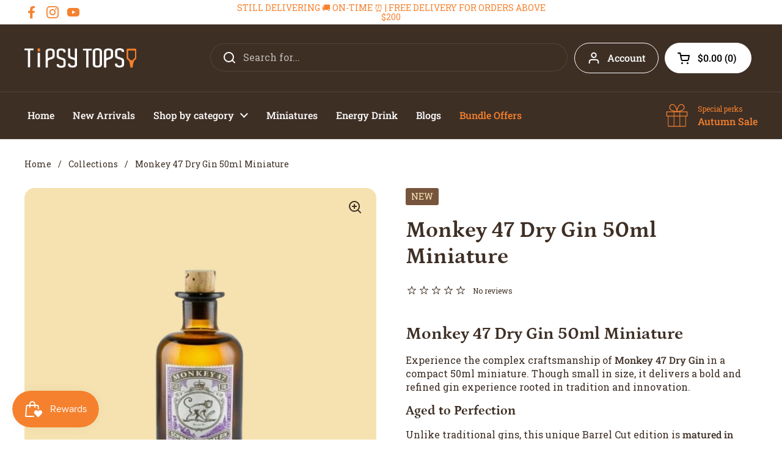

--- FILE ---
content_type: application/x-javascript; charset=utf-8
request_url: https://bundler.nice-team.net/app/shop/status/tipsy-topsy-sg.myshopify.com.js?1769085365
body_size: -179
content:
var bundler_settings_updated='1758273283c';

--- FILE ---
content_type: text/javascript; charset=utf-8
request_url: https://tipsytopsy.com.sg/products/old-monk-rum-7-years-old-blended-180ml.js?currency=SGD&country=SG
body_size: 511
content:
{"id":7030916153449,"title":"Old Monk Blended Rum Aged 7 years 180 ml","handle":"old-monk-rum-7-years-old-blended-180ml","description":"\u003cp class=\"my-2 [\u0026amp;_strong:has(+br)]:inline-block [\u0026amp;_strong:has(+br)]:pb-2\"\u003e\u003cstrong\u003eOld Monk Blended Rum Aged 7 Years 180 ml\u003c\/strong\u003e\u003cspan\u003e \u003c\/span\u003eis a legendary dark rum from Mohan Meakin Limited in Ghaziabad, Uttar Pradesh, India. Moreover, the distillers craft it from molasses with great care. They then age the blend for at least seven years, allowing it to develop a rich and balanced character.\u003c\/p\u003e\n\u003cp class=\"my-2 [\u0026amp;_strong:has(+br)]:inline-block [\u0026amp;_strong:has(+br)]:pb-2\"\u003eDespite its iconic status and loyal following, Old Monk keeps a low profile. It appears rarely in media and almost never in advertising. Consequently, this quiet tradition adds to the rum’s mystique and enduring charm.\u003c\/p\u003e\n\u003cp class=\"my-2 [\u0026amp;_strong:has(+br)]:inline-block [\u0026amp;_strong:has(+br)]:pb-2\"\u003eThe deep amber spirit greets you with aromas of caramel, vanilla, and gentle spice. On the palate, it feels smooth and full‑bodied, delivering flavours of toffee, oak, and warm spice. In addition, a gentle sweetness balances its richness. The long and memorable finish makes it perfect for sipping neat, over ice, or in cocktails.\u003c\/p\u003e\n\u003ch4 class=\"mb-2 mt-4 text-base font-[500] first:mt-0 dark:font-[475]\"\u003eWhy Choose Old Monk Blended Rum Aged 7 Years 180 ml?\u003c\/h4\u003e\n\u003cul\u003e\n\u003cli class=\"my-2 [\u0026amp;_strong:has(+br)]:inline-block [\u0026amp;_strong:has(+br)]:pb-2\"\u003eProduced by the iconic Mohan Meakin Limited in India\u003c\/li\u003e\n\u003cli class=\"my-2 [\u0026amp;_strong:has(+br)]:inline-block [\u0026amp;_strong:has(+br)]:pb-2\"\u003eCrafted from molasses and aged for seven years to enhance depth\u003c\/li\u003e\n\u003cli class=\"my-2 [\u0026amp;_strong:has(+br)]:inline-block [\u0026amp;_strong:has(+br)]:pb-2\"\u003eRich aromas of caramel, vanilla, and spice\u003c\/li\u003e\n\u003cli class=\"my-2 [\u0026amp;_strong:has(+br)]:inline-block [\u0026amp;_strong:has(+br)]:pb-2\"\u003eSmooth taste with notes of toffee and oak\u003c\/li\u003e\n\u003cli class=\"my-2 [\u0026amp;_strong:has(+br)]:inline-block [\u0026amp;_strong:has(+br)]:pb-2\"\u003eVersatile for sipping neat or mixing in cocktails\u003c\/li\u003e\n\u003cli class=\"my-2 [\u0026amp;_strong:has(+br)]:inline-block [\u0026amp;_strong:has(+br)]:pb-2\"\u003eHandy 180 ml size for travel or sampling\u003c\/li\u003e\n\u003c\/ul\u003e\n\u003cbr\u003e \n\u003cp class=\"my-2 [\u0026amp;_strong:has(+br)]:inline-block [\u0026amp;_strong:has(+br)]:pb-2\"\u003e\u003cstrong\u003eOld Monk Blended Rum Aged 7 Years 180 ml\u003c\/strong\u003e\u003cspan\u003e \u003c\/span\u003erepresents true Indian rum heritage. Therefore, whether you enjoy it alone or in a crafted drink, it delivers tradition, warmth, and character in every sip.\u003c\/p\u003e","published_at":"2023-06-19T15:45:48+08:00","created_at":"2023-06-17T14:09:57+08:00","vendor":"Tipsy Topsy","type":"Rum","tags":["180ml","India","miniature","oldmonk","Rum","spirits"],"price":1800,"price_min":1800,"price_max":1800,"available":true,"price_varies":false,"compare_at_price":1900,"compare_at_price_min":1900,"compare_at_price_max":1900,"compare_at_price_varies":false,"variants":[{"id":40674309603433,"title":"Default Title","option1":"Default Title","option2":null,"option3":null,"sku":"01-OM-180ml-RU558","requires_shipping":true,"taxable":false,"featured_image":null,"available":true,"name":"Old Monk Blended Rum Aged 7 years 180 ml","public_title":null,"options":["Default Title"],"price":1800,"weight":0,"compare_at_price":1900,"inventory_management":"shopify","barcode":null,"requires_selling_plan":false,"selling_plan_allocations":[]}],"images":["\/\/cdn.shopify.com\/s\/files\/1\/0015\/0218\/3501\/files\/OM180__1_-removebg-preview.png?v=1698812100"],"featured_image":"\/\/cdn.shopify.com\/s\/files\/1\/0015\/0218\/3501\/files\/OM180__1_-removebg-preview.png?v=1698812100","options":[{"name":"Title","position":1,"values":["Default Title"]}],"url":"\/products\/old-monk-rum-7-years-old-blended-180ml","media":[{"alt":"A bottle of Old Monk Blended Rum Aged 7 years with a clear label displaying the brand and product name.","id":23570485870697,"position":1,"preview_image":{"aspect_ratio":1.018,"height":163,"width":166,"src":"https:\/\/cdn.shopify.com\/s\/files\/1\/0015\/0218\/3501\/files\/OM180__1_-removebg-preview.png?v=1698812100"},"aspect_ratio":1.018,"height":163,"media_type":"image","src":"https:\/\/cdn.shopify.com\/s\/files\/1\/0015\/0218\/3501\/files\/OM180__1_-removebg-preview.png?v=1698812100","width":166}],"requires_selling_plan":false,"selling_plan_groups":[]}

--- FILE ---
content_type: text/javascript; charset=utf-8
request_url: https://tipsytopsy.com.sg/products/crystal-head-vodka-50ml-miniature-50ml.js?currency=SGD&country=SG
body_size: 425
content:
{"id":7263709364329,"title":"Crystal head Vodka 50ml Miniature","handle":"crystal-head-vodka-50ml-miniature-50ml","description":"\u003c!--Start tab labels--\u003e\n\u003cp\u003e \u003c\/p\u003e\n\u003c!--Start tab content--\u003e\n\u003cp data-end=\"1171\" data-start=\"925\"\u003e\u003cstrong data-end=\"962\" data-start=\"925\"\u003eCrystal Head Vodka 50ml Miniature\u003c\/strong\u003e is a premium Canadian vodka presented in a striking skull-shaped bottle. Created by actor \u003cstrong data-end=\"1068\" data-start=\"1053\"\u003eDan Aykroyd\u003c\/strong\u003e and artist \u003cstrong data-end=\"1098\" data-start=\"1080\"\u003eJohn Alexander\u003c\/strong\u003e, this miniature version makes a bold statement in both design and taste.\u003c\/p\u003e\n\u003cp data-end=\"1369\" data-start=\"1173\"\u003eCrafted from high-quality, locally sourced corn, the vodka goes through \u003cstrong data-end=\"1276\" data-start=\"1245\"\u003efour rounds of distillation\u003c\/strong\u003e. This careful process gives it a \u003cstrong data-end=\"1334\" data-start=\"1310\"\u003esmooth, crisp flavor\u003c\/strong\u003e that stands out from other vodkas.\u003c\/p\u003e\n\u003cp data-end=\"1568\" data-start=\"1371\"\u003eWhat truly sets it apart is its \u003cstrong data-end=\"1432\" data-start=\"1403\"\u003ediamond filtration method\u003c\/strong\u003e. The vodka is filtered through layers of \u003cstrong data-end=\"1495\" data-start=\"1474\"\u003eHerkimer diamonds\u003c\/strong\u003e, which are believed to enhance clarity and infuse a subtle mineral note.\u003c\/p\u003e\n\u003ch3 data-end=\"1616\" data-start=\"1570\"\u003e🌟 \u003cstrong data-end=\"1616\" data-start=\"1577\"\u003eWhy Choose Crystal Head Vodka 50ml?\u003c\/strong\u003e\n\u003c\/h3\u003e\n\u003cul\u003e\n\u003cli data-end=\"1690\" data-start=\"1619\"\u003eIconic skull-shaped bottle designed by Dan Aykroyd and John Alexander\u003c\/li\u003e\n\u003cli data-end=\"1726\" data-start=\"1693\"\u003eMade from premium Canadian corn\u003c\/li\u003e\n\u003cli data-end=\"1778\" data-start=\"1729\"\u003eDistilled four times for a clean, velvety taste\u003c\/li\u003e\n\u003cli data-end=\"1817\" data-start=\"1781\"\u003eFiltered through Herkimer diamonds\u003c\/li\u003e\n\u003cli data-end=\"1856\" data-start=\"1820\"\u003eA perfect collector’s item or gift\u003c\/li\u003e\n\u003c\/ul\u003e\n\u003cp data-end=\"2037\" data-start=\"1858\"\u003eEnjoy \u003cstrong data-end=\"1901\" data-start=\"1864\"\u003eCrystal Head Vodka 50ml Miniature\u003c\/strong\u003e neat or as part of your favorite cocktail. Its unique design and exceptional taste make it a standout addition to any vodka collection.\u003c\/p\u003e","published_at":"2024-04-24T14:33:49+08:00","created_at":"2024-04-24T12:46:45+08:00","vendor":"Tipsy Topsy","type":"Vodka","tags":["canada","Crystal Head","miniature","new","new products","spirits","Vodka"],"price":1500,"price_min":1500,"price_max":1500,"available":true,"price_varies":false,"compare_at_price":null,"compare_at_price_min":0,"compare_at_price_max":0,"compare_at_price_varies":false,"variants":[{"id":41411923214441,"title":"Default Title","option1":"Default Title","option2":null,"option3":null,"sku":"01-CH-50-VO702","requires_shipping":true,"taxable":false,"featured_image":null,"available":true,"name":"Crystal head Vodka 50ml Miniature","public_title":null,"options":["Default Title"],"price":1500,"weight":0,"compare_at_price":null,"inventory_management":"shopify","barcode":null,"requires_selling_plan":false,"selling_plan_allocations":[]}],"images":["\/\/cdn.shopify.com\/s\/files\/1\/0015\/0218\/3501\/files\/crystal_vodka-removebg-preview.png?v=1713934356"],"featured_image":"\/\/cdn.shopify.com\/s\/files\/1\/0015\/0218\/3501\/files\/crystal_vodka-removebg-preview.png?v=1713934356","options":[{"name":"Title","position":1,"values":["Default Title"]}],"url":"\/products\/crystal-head-vodka-50ml-miniature-50ml","media":[{"alt":null,"id":24204423790697,"position":1,"preview_image":{"aspect_ratio":0.75,"height":577,"width":433,"src":"https:\/\/cdn.shopify.com\/s\/files\/1\/0015\/0218\/3501\/files\/crystal_vodka-removebg-preview.png?v=1713934356"},"aspect_ratio":0.75,"height":577,"media_type":"image","src":"https:\/\/cdn.shopify.com\/s\/files\/1\/0015\/0218\/3501\/files\/crystal_vodka-removebg-preview.png?v=1713934356","width":433}],"requires_selling_plan":false,"selling_plan_groups":[]}

--- FILE ---
content_type: text/javascript; charset=utf-8
request_url: https://tipsytopsy.com.sg/products/monkey-47-dry-gin-50ml-miniature.js?currency=SGD&country=SG
body_size: 1081
content:
{"id":7264395591785,"title":"Monkey 47 Dry Gin 50ml Miniature","handle":"monkey-47-dry-gin-50ml-miniature","description":"\u003ch3 data-start=\"570\" data-end=\"606\"\u003eMonkey 47 Dry Gin 50ml Miniature\u003c\/h3\u003e\n\u003cp data-start=\"608\" data-end=\"802\"\u003eExperience the complex craftsmanship of \u003cstrong data-start=\"648\" data-end=\"669\"\u003eMonkey 47 Dry Gin\u003c\/strong\u003e in a compact 50ml miniature. Though small in size, it delivers a bold and refined gin experience rooted in tradition and innovation.\u003c\/p\u003e\n\u003ch4 data-start=\"804\" data-end=\"827\"\u003eAged to Perfection\u003c\/h4\u003e\n\u003cp data-start=\"829\" data-end=\"1039\"\u003eUnlike traditional gins, this unique Barrel Cut edition is \u003cstrong data-start=\"888\" data-end=\"940\"\u003ematured in freshly toasted mulberry wood barrels\u003c\/strong\u003e. As a result, the gin develops a rich, layered character that’s both \u003cstrong data-start=\"1010\" data-end=\"1038\"\u003edry and delicately sweet\u003c\/strong\u003e.\u003c\/p\u003e\n\u003ch4 data-start=\"1041\" data-end=\"1073\"\u003eDistinctive Flavour Profile\u003c\/h4\u003e\n\u003cp data-start=\"1075\" data-end=\"1297\"\u003eMoreover, the mulberry wood imparts subtle fruity accents and depth, elevating the classic botanical structure of Monkey 47. Each sip reveals a harmony of \u003cstrong data-start=\"1230\" data-end=\"1265\"\u003eearthy notes, floral undertones\u003c\/strong\u003e, and a satisfyingly dry finish.\u003c\/p\u003e\n\u003ch4 data-start=\"1299\" data-end=\"1322\"\u003eWhy You'll Love It\u003c\/h4\u003e\n\u003cul\u003e\n\u003cli\u003eAged in rare mulberry wood barrels for a unique twist\u003c\/li\u003e\n\u003cli\u003eBalanced with fruity complexity and a clean dry finish\u003c\/li\u003e\n\u003cli\u003eCrafted with the signature 47 botanicals for depth and character\u003c\/li\u003e\n\u003cli\u003eIdeal for tasting, gifting, or on-the-go enjoyment\u003c\/li\u003e\n\u003cli data-start=\"1566\" data-end=\"1590\"\u003eServing Suggestions\u003c\/li\u003e\n\u003c\/ul\u003e\n\u003cp data-start=\"1592\" data-end=\"1804\"\u003eWhether you’re a gin enthusiast or a curious explorer, this miniature is perfect for sampling the celebrated German gin. Try it neat, over ice, or in a crisp gin and tonic to fully appreciate its aromatic layers.\u003c\/p\u003e","published_at":"2024-04-24T14:40:41+08:00","created_at":"2024-04-24T13:26:11+08:00","vendor":"Tipsy Topsy","type":"Gin","tags":["50ml","Germany","Gin","miniature","new","new products","spirits"],"price":1500,"price_min":1500,"price_max":1500,"available":true,"price_varies":false,"compare_at_price":null,"compare_at_price_min":0,"compare_at_price_max":0,"compare_at_price_varies":false,"variants":[{"id":41412627267689,"title":"Default Title","option1":"Default Title","option2":null,"option3":null,"sku":"01-M47-50-GI707","requires_shipping":true,"taxable":false,"featured_image":null,"available":true,"name":"Monkey 47 Dry Gin 50ml Miniature","public_title":null,"options":["Default Title"],"price":1500,"weight":0,"compare_at_price":null,"inventory_management":"shopify","barcode":null,"requires_selling_plan":false,"selling_plan_allocations":[]}],"images":["\/\/cdn.shopify.com\/s\/files\/1\/0015\/0218\/3501\/files\/Monkey47-removebg-preview.png?v=1713936693"],"featured_image":"\/\/cdn.shopify.com\/s\/files\/1\/0015\/0218\/3501\/files\/Monkey47-removebg-preview.png?v=1713936693","options":[{"name":"Title","position":1,"values":["Default Title"]}],"url":"\/products\/monkey-47-dry-gin-50ml-miniature","media":[{"alt":"Monkey 47 Dry Gin 50ml Miniature bottle with mulberry barrel-aged infusion\n\n","id":24205282771049,"position":1,"preview_image":{"aspect_ratio":1.0,"height":500,"width":500,"src":"https:\/\/cdn.shopify.com\/s\/files\/1\/0015\/0218\/3501\/files\/Monkey47-removebg-preview.png?v=1713936693"},"aspect_ratio":1.0,"height":500,"media_type":"image","src":"https:\/\/cdn.shopify.com\/s\/files\/1\/0015\/0218\/3501\/files\/Monkey47-removebg-preview.png?v=1713936693","width":500}],"requires_selling_plan":false,"selling_plan_groups":[]}

--- FILE ---
content_type: text/javascript; charset=utf-8
request_url: https://tipsytopsy.com.sg/products/monkey-47-dry-gin-50ml-miniature.js?app=gfgfreegift
body_size: 1069
content:
{"id":7264395591785,"title":"Monkey 47 Dry Gin 50ml Miniature","handle":"monkey-47-dry-gin-50ml-miniature","description":"\u003ch3 data-start=\"570\" data-end=\"606\"\u003eMonkey 47 Dry Gin 50ml Miniature\u003c\/h3\u003e\n\u003cp data-start=\"608\" data-end=\"802\"\u003eExperience the complex craftsmanship of \u003cstrong data-start=\"648\" data-end=\"669\"\u003eMonkey 47 Dry Gin\u003c\/strong\u003e in a compact 50ml miniature. Though small in size, it delivers a bold and refined gin experience rooted in tradition and innovation.\u003c\/p\u003e\n\u003ch4 data-start=\"804\" data-end=\"827\"\u003eAged to Perfection\u003c\/h4\u003e\n\u003cp data-start=\"829\" data-end=\"1039\"\u003eUnlike traditional gins, this unique Barrel Cut edition is \u003cstrong data-start=\"888\" data-end=\"940\"\u003ematured in freshly toasted mulberry wood barrels\u003c\/strong\u003e. As a result, the gin develops a rich, layered character that’s both \u003cstrong data-start=\"1010\" data-end=\"1038\"\u003edry and delicately sweet\u003c\/strong\u003e.\u003c\/p\u003e\n\u003ch4 data-start=\"1041\" data-end=\"1073\"\u003eDistinctive Flavour Profile\u003c\/h4\u003e\n\u003cp data-start=\"1075\" data-end=\"1297\"\u003eMoreover, the mulberry wood imparts subtle fruity accents and depth, elevating the classic botanical structure of Monkey 47. Each sip reveals a harmony of \u003cstrong data-start=\"1230\" data-end=\"1265\"\u003eearthy notes, floral undertones\u003c\/strong\u003e, and a satisfyingly dry finish.\u003c\/p\u003e\n\u003ch4 data-start=\"1299\" data-end=\"1322\"\u003eWhy You'll Love It\u003c\/h4\u003e\n\u003cul\u003e\n\u003cli\u003eAged in rare mulberry wood barrels for a unique twist\u003c\/li\u003e\n\u003cli\u003eBalanced with fruity complexity and a clean dry finish\u003c\/li\u003e\n\u003cli\u003eCrafted with the signature 47 botanicals for depth and character\u003c\/li\u003e\n\u003cli\u003eIdeal for tasting, gifting, or on-the-go enjoyment\u003c\/li\u003e\n\u003cli data-start=\"1566\" data-end=\"1590\"\u003eServing Suggestions\u003c\/li\u003e\n\u003c\/ul\u003e\n\u003cp data-start=\"1592\" data-end=\"1804\"\u003eWhether you’re a gin enthusiast or a curious explorer, this miniature is perfect for sampling the celebrated German gin. Try it neat, over ice, or in a crisp gin and tonic to fully appreciate its aromatic layers.\u003c\/p\u003e","published_at":"2024-04-24T14:40:41+08:00","created_at":"2024-04-24T13:26:11+08:00","vendor":"Tipsy Topsy","type":"Gin","tags":["50ml","Germany","Gin","miniature","new","new products","spirits"],"price":1500,"price_min":1500,"price_max":1500,"available":true,"price_varies":false,"compare_at_price":null,"compare_at_price_min":0,"compare_at_price_max":0,"compare_at_price_varies":false,"variants":[{"id":41412627267689,"title":"Default Title","option1":"Default Title","option2":null,"option3":null,"sku":"01-M47-50-GI707","requires_shipping":true,"taxable":false,"featured_image":null,"available":true,"name":"Monkey 47 Dry Gin 50ml Miniature","public_title":null,"options":["Default Title"],"price":1500,"weight":0,"compare_at_price":null,"inventory_management":"shopify","barcode":null,"requires_selling_plan":false,"selling_plan_allocations":[]}],"images":["\/\/cdn.shopify.com\/s\/files\/1\/0015\/0218\/3501\/files\/Monkey47-removebg-preview.png?v=1713936693"],"featured_image":"\/\/cdn.shopify.com\/s\/files\/1\/0015\/0218\/3501\/files\/Monkey47-removebg-preview.png?v=1713936693","options":[{"name":"Title","position":1,"values":["Default Title"]}],"url":"\/products\/monkey-47-dry-gin-50ml-miniature","media":[{"alt":"Monkey 47 Dry Gin 50ml Miniature bottle with mulberry barrel-aged infusion\n\n","id":24205282771049,"position":1,"preview_image":{"aspect_ratio":1.0,"height":500,"width":500,"src":"https:\/\/cdn.shopify.com\/s\/files\/1\/0015\/0218\/3501\/files\/Monkey47-removebg-preview.png?v=1713936693"},"aspect_ratio":1.0,"height":500,"media_type":"image","src":"https:\/\/cdn.shopify.com\/s\/files\/1\/0015\/0218\/3501\/files\/Monkey47-removebg-preview.png?v=1713936693","width":500}],"requires_selling_plan":false,"selling_plan_groups":[]}